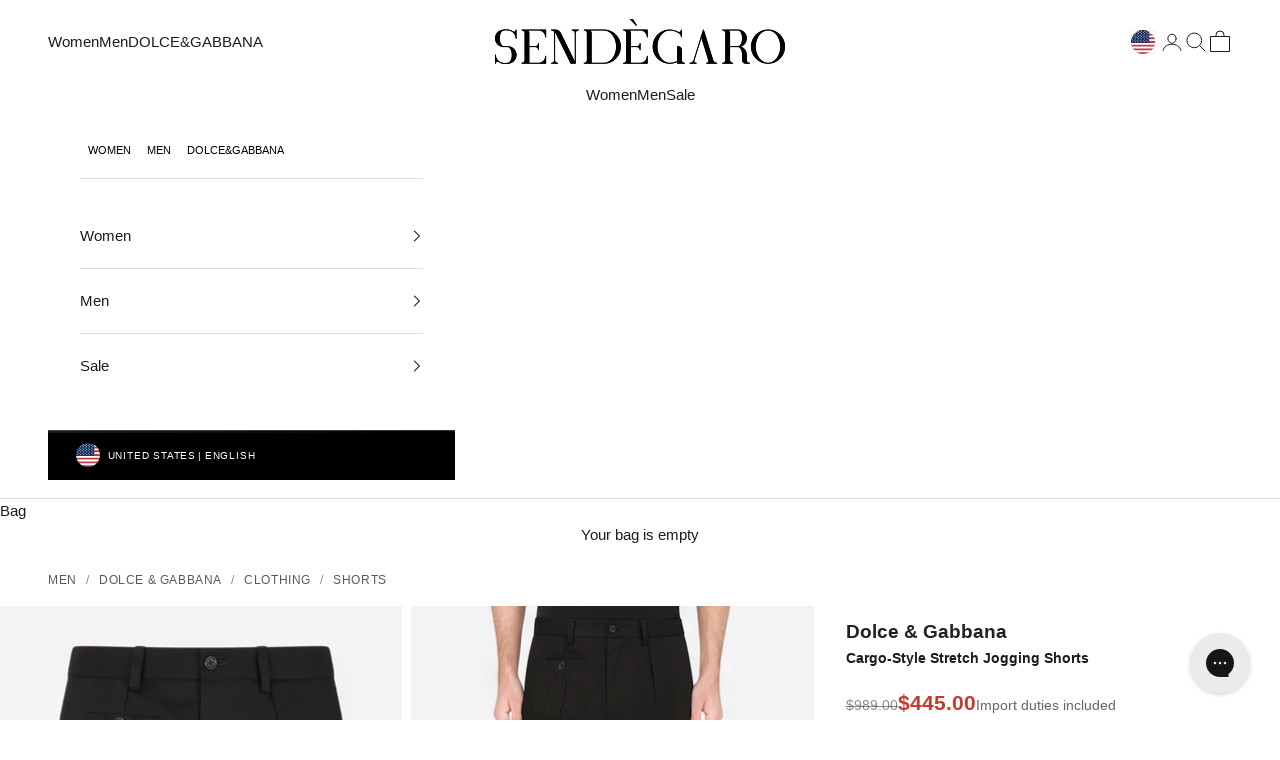

--- FILE ---
content_type: text/css
request_url: https://cdn.boostcommerce.io/widget-integration/theme/customization/sendegarointernational.myshopify.com/ULu-W3cwwm/customization-1751640060730.css
body_size: 4119
content:
/*********************** Custom css for Boost AI Search & Discovery ************************/
:root{
    --boostsd-toolbar-border-color-mobile: rgba(221,221,221,1);
}

.boost-sd__product-vendor {
     font-weight: 600;
     font-size: 12px;
    text-transform: uppercase!important;
    margin-top: -2px;

}
.boost-sd__product-price {
    margin-top: 10px;
    font-size: 12px;
}
 .boost-sd__product-info {
     gap: 0;
}

.boost-sd__product-price--compare {
    font-size: 11px;
    font-weight: inherit;
    color: #595959;
    font-family: inherit;
    font-style: inherit;
}


/* For tablets */
@media (max-width: 768px) {
    .boost-sd__product-price--compare {
        font-size: 10px;
        font-weight: inherit;
        color: #595959;
        font-family: inherit;
        font-style: inherit;
    }
}

/* ===== REPLACE YOUR CURRENT MOBILE CSS WITH THIS ===== */

/* For larger mobile phones (e.g., iPhone 14 Pro Max) */
@media (max-width: 480px) {
    .boost-sd__product-price--compare {
        font-size: 9.5px;
        font-weight: inherit;
        color: #595959;
        font-family: inherit;
        font-style: inherit;
    }
}

/* For standard/smaller mobile phones */
@media (max-width: 390px) {
 .boost-sd__product-price--compare {
        font-size: 9px;
        font-weight: inherit;
        color: #595959;
        font-family: inherit;
        font-style: inherit;
    }
}



.boost-sd__product-title {
    text-transform: uppercase;
    font-size: 11px;
}

.boost-sd__filter-option-item-button--with-checkbox:before {
    border: 1px solid #22222299;
    transition: background-color .2s ease;
}
.boost-sd__filter-option-item-button--with-checkbox.boost-sd__filter-option-item-button--selected:before {
    background-color: #000;
}
.boost-sd__filter-option-item-button--with-checkbox.boost-sd__filter-option-item-button--selected:after {
    display: none;
}

.boost-collection .section-spacing.bordered-section,
.boost-search-page .section-spacing.bordered-section {
    margin-top: 0 !important;
    padding-top: 0px;
}

.boost-collection .shopify-section--apps > .section-spacing.bordered-section > .container,
.boost-search-page .shopify-section--apps > .section-spacing.bordered-section > .container {
    margin: 0;
}

 @media(min-width: 767px){
   div#boost-sd-filter-tree-column {
        padding: 0 30px;
        border-bottom-style: solid;
        border-bottom-width: 1px;
        border-bottom-color: rgb(var(--border-color));
        margin-top: 40px;
    }
    .boost-sd__filter-tree-horizontal-option-list {
        border-top: 0;
        border-bottom: 0;
        padding-bottom: 10px;
    }
    .boost-sd__toolbar-content {
        padding-bottom: 0;
    }
    
    /* MOVED THE GENERAL RULE HERE TO FIX SPECIFICITY ERROR */
    .boost-sd__filter-option-title {
        font-weight: bold;
        text-transform: uppercase;
    }
    
    .boost-sd__filter-option-label--inline-block .boost-sd__filter-option-title {
        padding: 5px 18px 5px 0;
    }
 }
 @media (min-width: 992px) {
    .boost-sd-right.boost-product-listing-column {
        margin: 0 30px;
    }
 }
 .boost-sd__header-title{
 font-family: var(--heading-font-family)!important;
    font-weight: var(--heading-font-weight)!important;
    font-style: var(--heading-font-style)!important;
    letter-spacing: var(--heading-letter-spacing)!important;
    text-transform: var(--heading-text-transform)!important;
    font-size: 30px!important;
}
 @media(max-width: 767px){
      body.boost-sd__g-no-scroll .shopify-section-group-header-group{
          display: none !important;
    }
      .boost-sd__toolbar-container {
          position: sticky !important;
          top: 57px !important;
          background: #fff;
          z-index: 3;
    }
      body.boost-sd__g-no-scroll header {
          display: none !important;
    }
      .boost-sd__filter-tree-vertical--right:not(.boost-sd__filter-tree-vertical--scroll) .boost-sd__filter-option-itemwrapper, .boost-sd__filter-tree-vertical--fullWidth:not(.boost-sd__filter-tree-vertical--scroll) .boost-sd__filter-option-itemwrapper {
          padding: 20px 0;
    }
      .boost-sd__filter-option-item {
          border-bottom: 1px solid #dfdfdf;
          padding-bottom: 15px;
          padding-top: 5px;
    }
      .boost-sd__filter-option-item-button {
          margin-left: 20px;
          color: #757575;
    }
    .boost-sd__button--clear, .boost-sd__button--apply {
        font-size: 10px;
    }
      /* .boost-sd__filter-option-item-button--selected {
          color: #000 !important;
          font-weight: 600 !important;
    } */
      .boost-sd__filter-option-title {
          color: #757575;
    }
      .boost-sd__filter-option-path, .boost-sd__button.boost-sd__button--close path {
          fill: #757575;
    }
      .boost-sd__filter-tree-vertical-show-result {
          margin-bottom: 17px;
    }
      .boost-sd__button--result {
          width: 55%;
          margin: auto;
          padding: 11px 20px;
          text-transform: uppercase;
    }
    
    .boost-sd__toolbar-content {
        padding-top: 0;
    }

    .boost-sd__product-list {
        margin-right: 5px !important;
        margin-left: 5px !important;
    }
    .boost-sd__header-title{
        font-size: 20px!important;
    }
    .boost-sd__header-main-2-content {
        padding: 10px 25px!important;
    }
    .boost-sd__product-vendor {
        font-size: 10.5px;
        margin-top: -2px;
    }

}

.boost-sd__search-form-wrapper {
    background-color: initial;
}
 
 .boost-sd__product-item-grid-view-layout-image .pl-text-rectangle{
    z-index: 1!important;
 }
 .boost-sd__header-description a{
    background: linear-gradient(to right, currentColor, currentColor) 0 min(100%, 1.35em) / 100% 1px no-repeat;
    transition: background-size .3s ease-in-out;
 }

.boost-sd__header-main-2-content--relative {
    background-color: unset!important;
    }
/* .prose{
    display:none!important
} */
.boost-sd__header-description {
    position: relative;
}
#boost-sd__myBtn.boost-turbo-more-btn::before {
    content: '';
    box-sizing: border-box;
    position: absolute;
    left: calc(-1* 4.8rem);
    width: 4.8rem;
    height: 2.2rem;
    background: linear-gradient(to right, hsla(0, 0%, 100%, 0), #fff);
    border-inline-end: 0.8rem solid #fff;
}
#boost-sd__more {display: none;}
#boost-sd__myBtn {
    display: inline;
    position: relative;
    font-weight: 700;
    background-color: #fff;
    text-decoration: underline; 
}
#boost-sd__myBtn:not(.boost-turbo-more-btn) {
    position: static;
    display: inline;
    padding-left: 6px;
}
.boost-sd__header-description p {
    display: inline;
}

#pf_c_collection-toggle-target .boost-sd__filter-option-item-button {
    text-transform: lowercase;
}
#pf_c_collection-toggle-target .boost-sd__filter-option-item-button:first-letter {
    text-transform: capitalize;
}
@media only screen and (min-width: 992px) {
    .boost-sd-layout {
        max-width: unset !important;
    }
}

@media only screen and (max-width: 575px) {
    .boost-sd__product-title {
        min-height: 30px;
        height: auto;
        font-size: 10px;
    }

    .boost-sd__sorting-value {
        width: 50%;
        font-size: 13px;
    }
}

.boost-sd__product-price--sale .boost-sd__format-currency {
    font-size: 12.5px !important;
}


/* For tablets */
@media (max-width: 768px) {
    .boost-sd__product-price--sale .boost-sd__format-currency {
        font-size: 12px;
    }
}



/* ===== REPLACE YOUR CURRENT MOBILE CSS WITH THIS ===== */
/* For larger mobile phones (e.g., iPhone 14 Pro Max) */
@media (max-width: 480px) {
    .boost-sd__product-price--sale .boost-sd__format-currency {
        font-size: 11.5px;
    }
}



/* For standard/smaller mobile phones */
@media (max-width: 390px) {
 .boost-sd__product-price--sale .boost-sd__format-currency {
        font-size: 10px;
    }
}



/* Default styles for desktop and larger screens */
.boost-sd__product-price--saving {
    display: inline-block; /* Helps with alignment and spacing */
    background: red;
    color: white;
    font-size: 10.5px;
    font-weight: bold;
    padding: 2px 8px;
    border-radius: 8px;
    line-height: 1.5; /* Adjust for vertical centering */
    vertical-align: middle; /* Aligns badge with the text/price */
    margin-left: 8px; /* Adds space between price and badge */
}

/* For tablets */
@media (max-width: 768px) {
    .boost-sd__product-price--saving {
        font-size: 10px;
        padding: 3px 10px;
    }
}

/* ===== REPLACE YOUR CURRENT MOBILE CSS WITH THIS ===== */

/* For larger mobile phones (e.g., iPhone 14 Pro Max) */
@media (max-width: 480px) {
    .boost-sd__product-price--saving {
        font-size: 9.5px;       /* Using pixels for precise control */
        font-weight: 600;
        padding: 2px 6px;      /* Reduced padding */
        border-radius: 5px;
        margin-left: 6px;      /* Adds spacing */
        vertical-align: middle; /* Ensures proper alignment */
    }
}

/* For standard/smaller mobile phones */
@media (max-width: 390px) {
    .boost-sd__product-price--saving {
        font-size: 9.5px;       /* Even smaller */
        padding: 1px 5px;      /* Minimal padding */
        border-radius: 4px;
        margin-left: 5px;
    }
}

@media only screen and (min-width: 767px) {
   #boost-sd__filter-tree-wrapper {
       position: sticky;
      top: 13rem;
 
   }
    .sticky-filter-custom #boost-sd__filter-tree-wrapper {
          overflow: scroll;
          height: calc(100vh - 8rem);
   }
}

/*
@media only screen and (min-width: 992px) {
   .sticky-filter-custom .boost-sd-layout .boost-sd-right {
       padding-left: 1rem;
   }
}
*/

@media only screen and (max-width: 992px) {

.boost-sd__toolbar-inner, .boost-sd-layout {
   max-width: 100% !important;
   margin: 0;
}
.boost-sd__toolbar-content {
   padding-top: 0;
}
.boost-sd__toolbar-item{
    padding-bottom: 0px;
}
/*
   .sticky-filter-custom .boost-sd__toolbar-top-mobile {
       position: fixed;
       width: 100%;
       top: 3.5rem;
       z-index: 9;
       background: white;
   }
*/
}

@media only screen and (min-width: 767px) {
  .boost-sd__toolbar-container {
    position: sticky;
    top: 83.38px;
    z-index: 20;
    background: #fff;
    /* overflow-y: hidden !important;
    overflow-x: hidden !important; */
  }

  .sticky-filter-custom .boost-sd__toolbar-container {
    max-height: calc(100vh - 8rem);
  }
}

.boost-sd__toolbar-inner {
    max-width: 100%;
}

/* This rule was moved from the bottom to fix the specificity error */
/* .boost-sd__filter-option-title { ... } */


/* This styles the actual "New Season" text. */
.boost-season-badge-text {
  display: block;
  color: #727272;
  font-size: 12px;
  font-weight: 400;
  letter-spacing: 0.03em;
  margin-top: -10px;
}

/* This is the class that hides the badge text without collapsing the space. */
.badge--hidden .boost-season-badge-text {
  visibility: hidden;
}


/* --- Responsive Design for Mobile & Tablets --- */
@media (max-width: 768px) {

  .boost-season-badge-text {
    font-size: 10.5px;
    letter-spacing: 0.03em;
    margin-top: -10px;
  }
}

/*
// ====================================================================================
// START: Final & Complete CSS for Prestige Toolbar Styling (All Views)
// This single block styles the entire toolbar for both mobile and desktop.
// ====================================================================================
*/

/* 1. Global Toolbar & Component Styles
*/

.boost-sd__toolbar-container .boost-sd__sorting-list {
    position: absolute; z-index: 10; min-width: 280px;
    background-color: #ffffff;
    color: #1c1c1c;
    border: 1px solid rgba(0, 0, 0, 0.1);
    box-shadow: none;
    border-radius: 0px;
    margin-top: -10px;
    padding: 1rem;
    display: none; 
    gap: 0px;
}

/* Options within the dropdown */
.boost-sd__toolbar-container .boost-sd__sorting-option-item {
    background-color: transparent;
    border: none; 
    padding: 0.5rem;
    margin: 0; 
    width: 100%;
    text-align: left; 
    font-size: 100%; 
    text-transform: none; 
    letter-spacing: normal;
    text-decoration: none;
    border-radius: 4px;
    color: rgba(28, 28, 28, 0.65); 
    transition: color .2s ease-in-out, background-color .2s ease-in-out;
}

.boost-sd__toolbar-container .boost-sd__sorting-option-item:hover { 
    color: #1c1c1c;
    background-color: #f5f5f5;
}

.boost-sd__toolbar-container .boost-sd__sorting-option--active .boost-sd__sorting-option-item { 
    color: #1c1c1c; 
    font-weight: bold; 
}


/* --- MOBILE-SPECIFIC STYLES --- */
@media screen and (max-width: 991px) {
    /* Main toolbar layout */
    .boost-sd__toolbar {
        display: flex;
        align-items: stretch; /* Makes vertical borders full height */
        border-top: none;
        border-bottom: none;
        margin: 0;
        padding: 0;
    }

    /* Create three equal columns */
    .boost-sd__toolbar-item--sorting{
        flex: 1 1 33.33%;
        display: flex;
        align-items: center;
        justify-content: center;
        border-right: none;
    }

    .boost-sd__toolbar-item--view-as {
        flex: initial;
        display: flex;
        align-items: center;
        justify-content: center;
        border-right: none;
        padding-inline: 16px;
        border-left: 1px solid rgba(221, 221, 221, 1);
    }

    /* The container for BOTH Sort By and Filter buttons */
    .boost-sd__toolbar-item--sorting .boost-sd__toolbar-top-mobile {
        display: contents; /* Makes children act as direct children of the flex container */
    }

    /* Style all three buttons uniformly */
    #boost-sd__filter-tree-toggle-button,
    .boost-sd__toolbar-item--sorting .boost-sd__sorting-button {
        padding: 0.75rem 0.5rem;
        font-size: 0; /* Hide original text */
        opacity: 0.65;
        transition: opacity .2s ease;
        flex: 1;
        display: flex;
        align-items: center;
        justify-content: center;
        height: 100%;
    }

    #boost-sd__filter-tree-toggle-button:hover,
    .boost-sd__toolbar-item--sorting .boost-sd__sorting-button:hover,
    .boost-sd__toolbar-item--sorting .boost-sd__sorting-button[aria-expanded="true"] {
        opacity: 1;
    }

    /* Create the new text using ::before */
    #boost-sd__filter-tree-toggle-button::before,
    .boost-sd__toolbar-item--sorting .boost-sd__sorting-button::before {
        content: 'FILTER';
        font-size: .6875rem;
        font-weight: 900;
        letter-spacing: 0.07em;
        text-transform: uppercase;
        color: #585858;
    }

    .boost-sd__toolbar-item--sorting .boost-sd__sorting-button::before {
        content: 'SORT BY';
        font-size: .6875rem;
        font-family: var(--heading-font-family);
        font-style: var(--heading-font-style);
        overflow-wrap: anywhere;
    }

    /* Hide original text and icons */
    .boost-sd__filter-tree-toggle-button-icon,
    .boost-sd__filter-tree-toggle-button-text,
    .boost-sd__sorting-button .boost-sd__sorting-value,
    .boost-sd__sorting-button svg {
        display: none;
    }
    
    /* Add the chevron to the Sort By button */
    .boost-sd__toolbar-item--sorting .boost-sd__sorting-button::after {
        content: '⌄';
        font-weight: bold;
        font-size: 1.2em;
        margin-left: 0.5rem;
        font-family: var(--heading-font-family);
        font-style: var(--heading-font-style);
        overflow-wrap: anywhere;
    }
    .boost-sd__toolbar-item--sorting .boost-sd__sorting-button[aria-expanded="true"]::after {
        content: '˄';
        font-family: var(--heading-font-family);
        font-style: var(--heading-font-style);
        overflow-wrap: anywhere;
    }
    .boost-sd__view-as .boost-sd__tooltip:has(.boost-sd__view-as-icon--grid--3),
    .boost-sd__view-as .boost-sd__tooltip:has(.boost-sd__view-as-icon--grid--4){
        display: none;
    }
    .boost-sd__toolbar-top-mobile .boost-sd__sorting{
        padding: 0px;
        align-items: center;
        justify-content: center;
    }
    .boost-sd__view-as-text { display: none; }
    .boost-sd__view-as { 
        display: flex; 
        align-items: center; 
        gap: 0.75rem; 
        padding: 0; 
    }
    .boost-sd__view-as-icon { 
        opacity: 0.5; 
        transition: opacity 0.2s ease; 
        cursor: pointer; 
        margin: 0px;
        width: 18px;
        height: 18px;
        min-width: initial;
        max-width: initial;
        border: none;
    }
    .boost-sd__view-as-icon:hover, .boost-sd__view-as-icon--active { opacity: 1; }
    .boost-sd__view-as .boost-sd__view-as-icon--grid--1{
        background-image: url("data:image/svg+xml,%3Csvg xmlns='http://www.w3.org/2000/svg' role='presentation' width='18' viewBox='0 0 18 18' fill='none'%3E%3Cpath fill='currentColor' d='M0 0h18v18H0z'%3E%3C/path%3E%3C/svg%3E");
        background-position: center center;
    }
    .boost-sd__view-as .boost-sd__view-as-icon--grid--2{
        background-image: url("data:image/svg+xml,%3Csvg xmlns='http://www.w3.org/2000/svg' role='presentation' width='18' viewBox='0 0 18 18' fill='none'%3E%3Cpath fill='currentColor' d='M0 0h8v8H0zM0 10h8v8H0zM10 0h8v8h-8zM10 10h8v8h-8z'%3E%3C/path%3E%3C/svg%3E");
        background-position: center center;
    }
    .boost-sd__view-as .boost-sd__view-as-icon--grid--3{
        background-image: url("data:image/svg+xml,%3Csvg xmlns='http://www.w3.org/2000/svg' role='presentation' width='18' viewBox='0 0 18 18' fill='none'%3E%3Cpath fill='currentColor' d='M0 0h4v4H0zM0 7h4v4H0zM0 14h4v4H0zM7 0h4v4H7zM7 7h4v4H7zM7 14h4v4H7zM14 0h4v4h-4zM14 7h4v4h-4zM14 14h4v4h-4z'%3E%3C/path%3E%3C/svg%3E");
        background-position: center center;
    }
    .boost-sd__view-as .boost-sd__view-as-icon:before{
        visibility: hidden;
    }
    .boost-sd__toolbar-container .boost-sd__sorting-list {
        left: 0;
        width: 100vw;
    }
}

/* --- DESKTOP-SPECIFIC STYLES --- */
@media screen and (min-width: 992px) {
    .boost-sd__toolbar {
        display: flex;
        justify-content: space-between;
        align-items: center;
        border-top: 1px solid #e5e5e5;
        border-bottom: 1px solid #e5e5e5;
        margin-top: 1.5rem;
        margin-bottom: 1.5rem;
    }

    #boost-sd__filter-tree-toggle-button {
        display: none; /* Hide mobile filter button on desktop */
    }

    .boost-sd__toolbar .boost-sd__toolbar-item--sorting {
        border-inline-start: 1px solid #e5e5e5; 
    }
    .boost-sd__toolbar-container{
        position: sticky;
        top: 121.28px;
    }
    .boost-sd__toolbar-container .boost-sd__toolbar-content{
        margin: 0px;
        padding: 0px;
        border: none;
    }
    .boost-sd__toolbar-container .boost-sd__toolbar-content .boost-sd__toolbar{
        margin: 0px;
        padding: 0px;
    }
    .boost-sd__toolbar-container .boost-sd__toolbar-item--sorting .boost-sd__sorting-button {
        background: none !important; border: none !important; box-shadow: none !important;
        margin: 0; padding-block: 1.125rem; padding-inline: 2.875rem;
        opacity: .5; transition: opacity .2s ease;
        display: flex; align-items: center; font-size: 0; 
    }

    .boost-sd__toolbar-container .boost-sd__toolbar-item--sorting .boost-sd__sorting-button::before {
        content: 'SORT BY'; 
        font-weight: 900;
        letter-spacing: 0.07em; text-transform: uppercase; color: #1c1c1c;
        font-family: var(--heading-font-family);
        font-style: var(--heading-font-style);
        overflow-wrap: anywhere;
        font-size: .6875rem;
    }

    .boost-sd__toolbar-container .boost-sd__toolbar-item--sorting .boost-sd__sorting-button::after {
        content: '⌄'; font-weight: bold; font-size: 1.2em; margin-left: 0.5rem;
        line-height: 1; display: inline-block; vertical-align: middle;
        font-family: var(--heading-font-family);
        font-style: var(--heading-font-style);
        overflow-wrap: anywhere;
    }

    .boost-sd__toolbar-container .boost-sd__sorting-button .boost-sd__sorting-value { display: none; }

    .boost-sd__toolbar-container .boost-sd__toolbar-item--sorting .boost-sd__sorting-button:hover,
    .boost-sd__toolbar-container .boost-sd__sorting-button[aria-expanded="true"] { opacity: 1; }

    .boost-sd__toolbar-container .boost-sd__sorting-button[aria-expanded="true"]::after { content: '˄'; }
    
    .boost-sd__view-as-text { display: none; }
    .boost-sd__view-as { 
        display: flex; 
        align-items: center; 
        gap: 0.75rem; 
        padding: 0;
    }
    .boost-sd__view-as-icon { 
        opacity: 0.5; 
        transition: opacity 0.2s ease; 
        cursor: pointer; 
        margin: 0px;
    }
    .boost-sd__view-as-icon:hover, .boost-sd__view-as-icon--active { opacity: 1; }
    .boost-sd__view-as .boost-sd__tooltip:has(.boost-sd__view-as-icon--grid--1){
        display: none;
    }
    .boost-sd__toolbar-item.boost-sd__toolbar-item--view-as{
        padding-inline: 2.875rem;
        border-right: 1px solid rgba(221, 221, 221, 1);
        padding-block: 0.8rem;
    }
}

.boost-sd__toolbar-container .boost-sd__sorting-button[aria-expanded="true"] + .boost-sd__sorting-list {
    display: grid; /* We use 'grid' because that's how we styled its contents */
}

.boost-sd__filter-tree-toggle-button{
    font-size: .6875rem;
    font-family: var(--heading-font-family);
    font-weight: var(--heading-font-weight);
    font-style: var(--heading-font-style);
    letter-spacing: var(--heading-letter-spacing);
    text-transform: var(--heading-text-transform);
    overflow-wrap: anywhere;
}
body:has(#boost-sd_filter-tree-mobile[style="display: block;"]) header{
    z-index: -1;
}

.boost-sd__filter-option-item-button--selected {
    color: #000 !important;
    font-weight: 600 !important;
}